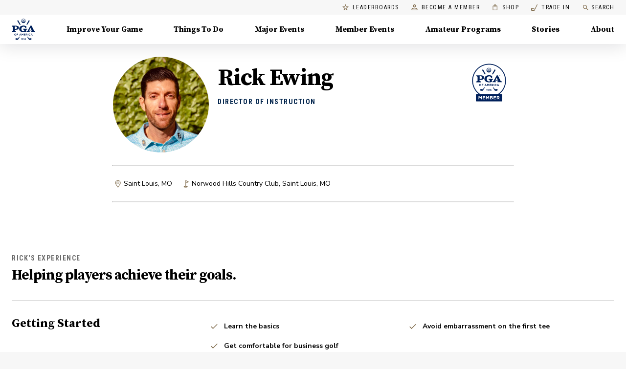

--- FILE ---
content_type: application/javascript; charset=UTF-8
request_url: https://www.pga.com/_next/static/chunks/0dae14c1eee99483.js
body_size: 11028
content:
(globalThis.TURBOPACK||(globalThis.TURBOPACK=[])).push(["object"==typeof document?document.currentScript:void 0,2195,(e,t,n)=>{"use strict";Object.defineProperty(n,"__esModule",{value:!0}),n.default=function(e,t){if(!e)throw Error(t)}},805425,(e,t,n)=>{"use strict";var o=e.e&&e.e.__importDefault||function(e){return e&&e.__esModule?e:{default:e}};Object.defineProperty(n,"__esModule",{value:!0});let a=o(e.r(2195));n.default=function(e){a.default(Array.isArray(e.domains),"domains must be an array"),a.default(Array.isArray(e.topLevelDomains),"topLevelDomains must be an array"),a.default(Array.isArray(e.secondLevelDomains),"secondLevelDomains must be an array"),a.default("function"==typeof e.distanceFunction,"distanceFunction must be a function")}},84072,(e,t,n)=>{"use strict";Object.defineProperty(n,"__esModule",{value:!0}),n.default=function(e){return encodeURI(e).replace(/%20/g," ").replace(/%25/g,"%").replace(/%5E/g,"^").replace(/%60/g,"`").replace(/%7B/g,"{").replace(/%7C/g,"|").replace(/%7D/g,"}")}},717907,(e,t,n)=>{"use strict";Object.defineProperty(n,"__esModule",{value:!0}),n.default=function(e){let t,{domain:n,domains:o,distanceFunction:a,threshold:i}=e,r=1/0,l=null;if(n&&o){for(let e=0;e<o.length;e++){if(n===o[e])return n;(t=a(n,o[e]))<r&&(r=t,l=o[e])}return r<=i&&null!==l?l:void 0}}},861311,(e,t,n)=>{"use strict";Object.defineProperty(n,"__esModule",{value:!0});let o=/\s/;n.default=function(e){var t;return e.trim?e.trim():function(e){if(e.trimRight)return e.trimRight();let t=e.length;for(;o.test(e.charAt(--t)););return e.slice(0,t+1)}((t=e).trimLeft?t.trimLeft():t.replace(/^\s\s*/,""))}},143342,(e,t,n)=>{"use strict";var o=e.e&&e.e.__importDefault||function(e){return e&&e.__esModule?e:{default:e}};Object.defineProperty(n,"__esModule",{value:!0});let a=o(e.r(861311));n.default=function(e){let t=a.default(e).split("@");if(t.length<2)return!1;for(let e=0;e<t.length;e++)if(""===t[e])return!1;let n="",o="",i=t.pop(),r=i.split(".");if(0===r.length)return!1;if(1==r.length)o=r[0];else{n=r[0];for(let e=1;e<r.length;e++)o+=r[e]+".";o=o.substring(0,o.length-1)}return{topLevelDomain:o,secondLevelDomain:n,domain:i,address:t.join("@")}}},633812,(e,t,n)=>{"use strict";var o=e.e&&e.e.__importDefault||function(e){return e&&e.__esModule?e:{default:e}};Object.defineProperty(n,"__esModule",{value:!0});let a=o(e.r(84072)),i=o(e.r(717907)),r=o(e.r(143342));n.default=function(e){let t=a.default(e.email.toLowerCase()),n=r.default(t);if(!n)return;let{domains:o,domainThreshold:l,distanceFunction:u,secondLevelDomains:s,topLevelDomains:d}=e;if(s&&d&&-1!==s.indexOf(n.secondLevelDomain)&&-1!==d.indexOf(n.topLevelDomain))return;let c=i.default({domain:n.domain,domains:o,distanceFunction:u,threshold:l});if(c)if(c==n.domain)return;else return{address:n.address,domain:c,full:n.address+"@"+c};let p=i.default({domain:n.secondLevelDomain,domains:s,distanceFunction:u,threshold:e.secondLevelThreshold}),f=i.default({domain:n.topLevelDomain,domains:d,distanceFunction:u,threshold:e.topLevelThreshold});if(n.domain){c=n.domain;let e=!1;if(p&&p!=n.secondLevelDomain&&(c=c.replace(n.secondLevelDomain,p),e=!0),f&&f!=n.topLevelDomain&&""!==n.secondLevelDomain&&(c=c.replace(RegExp(n.topLevelDomain+"$"),f),e=!0),e)return{address:n.address,domain:c,full:n.address+"@"+c}}}},949864,(e,t,n)=>{"use strict";Object.defineProperty(n,"__esModule",{value:!0}),n.default=function(e,t){if(null==e||0===e.length)if(null==t||0===t.length)return 0;else return t.length;if(null==t||0===t.length)return e.length;let n=0,o=0,a=0,i=0;for(;n+o<e.length&&n+a<t.length;){if(e.charAt(n+o)==t.charAt(n+a))i++;else{o=0,a=0;for(let i=0;i<5;i++){if(n+i<e.length&&e.charAt(n+i)==t.charAt(n)){o=i;break}if(n+i<t.length&&e.charAt(n)==t.charAt(n+i)){a=i;break}}}n++}return(e.length+t.length)/2-i}},832790,(e,t,n)=>{"use strict";var o=e.e&&e.e.__importDefault||function(e){return e&&e.__esModule?e:{default:e}};Object.defineProperty(n,"__esModule",{value:!0}),n.POPULAR_TLDS=n.POPULAR_DOMAINS=n.DEFAULT_CONFIG=void 0;let a=o(e.r(949864)),i=["msn.com","bellsouth.net","telus.net","comcast.net","optusnet.com.au","earthlink.net","qq.com","sky.com","icloud.com","sympatico.ca","googlemail.com","att.net","xtra.co.nz","web.de","cox.net","gmail.com","ymail.com","aim.com","rogers.com","verizon.net","rocketmail.com","optonline.net","sbcglobal.net","aol.com","aim.com","me.com","mailw.com","btinternet.com","charter.net","shaw.ca","hey.com","proton.me","pm.com","protonmail.com","zoho.com","yandex.com","titan.email"];n.POPULAR_DOMAINS=i;let r=["com","com.au","com.tw","co","ca","co.nz","co.uk","de","fr","it","ru","org","edu","gov","jp","nl","kr","se","eu","ie","co.il","us","at","be","dk","hk","es","gr","ch","no","cz","net","net.au","info","biz","mil","co.jp","sg","hu","uk","sk","ar","cf","cl","cn","ga","gq","ir","ml","mx","nu","nz","ph","pl","ro","tk","tw","ua","vg","ws","xn","za","app","au","ai","biz","br","blog","cloud","club","cc","de","dev","digital","fi","finance","id","in","io","me","mobi","network","pw","so","xyz","software","to","tech"];n.POPULAR_TLDS=r,n.DEFAULT_CONFIG={domainThreshold:2,domains:i,secondLevelThreshold:2,secondLevelDomains:["yahoo","hotmail","mail","live","outlook"],topLevelThreshold:2,topLevelDomains:r,distanceFunction:a.default}},18186,(e,t,n)=>{"use strict";Object.defineProperty(n,"__esModule",{value:!0});let o=e.r(832790);n.default=function(e){return{email:e.email,domains:e.domains||o.DEFAULT_CONFIG.domains,topLevelDomains:e.topLevelDomains||o.DEFAULT_CONFIG.topLevelDomains,secondLevelDomains:e.secondLevelDomains||o.DEFAULT_CONFIG.secondLevelDomains,distanceFunction:e.distanceFunction||o.DEFAULT_CONFIG.distanceFunction,domainThreshold:e.domainThreshold||o.DEFAULT_CONFIG.domainThreshold,secondLevelThreshold:e.secondLevelThreshold||o.DEFAULT_CONFIG.secondLevelThreshold,topLevelThreshold:e.topLevelThreshold||o.DEFAULT_CONFIG.topLevelThreshold,suggested:e.suggested||void 0,empty:e.suggested||void 0}}},836115,(e,t,n)=>{"use strict";var o=e.e&&e.e.__importDefault||function(e){return e&&e.__esModule?e:{default:e}};Object.defineProperty(n,"__esModule",{value:!0});let a=o(e.r(805425)),i=o(e.r(633812)),r=o(e.r(18186));n.default=function(e){let t=r.default(e);a.default(t||{});let n=i.default(t);return!n&&e.empty&&e.empty(),n&&e.suggested&&e.suggested(n),n}},741213,(e,t,n)=>{"use strict";var o=e.e&&e.e.__importDefault||function(e){return e&&e.__esModule?e:{default:e}};Object.defineProperty(n,"__esModule",{value:!0}),n.POPULAR_TLDS=n.POPULAR_DOMAINS=n.run=void 0;let a=o(e.r(836115));n.run=a.default;let i=e.r(832790);Object.defineProperty(n,"POPULAR_DOMAINS",{enumerable:!0,get:function(){return i.POPULAR_DOMAINS}}),Object.defineProperty(n,"POPULAR_TLDS",{enumerable:!0,get:function(){return i.POPULAR_TLDS}}),n.default={run:a.default,POPULAR_DOMAINS:i.POPULAR_DOMAINS,POPULAR_TLDS:i.POPULAR_TLDS}},730924,533618,e=>{"use strict";var t=e.i(391398),n=e.i(191788),o=e.i(764865),a=e.i(582898),i=e.i(771320),r=e.i(886012);let l=(0,e.i(908868).makeStyles)(e=>({background:{border:"1px solid #D8D8D8",borderRadius:8*e.shape.borderRadius,backgroundColor:"#F6F6F6",padding:e.spacing(6),marginBottom:e.spacing(2),marginTop:e.spacing(2)},root:{marginBottom:e.spacing(2),marginTop:e.spacing(2)},body:{marginTop:e.spacing(2),marginBottom:e.spacing(2)},calloutContainer:{display:"flex",flexDirection:"row",alignItems:"center",border:"1px solid #D8D8D8",borderRadius:12,backgroundColor:"#FFFFFF",padding:e.spacing(3),marginBottom:e.spacing(4),marginTop:e.spacing(4),[e.breakpoints.down("sm")]:{flexDirection:"column",borderRadius:12}},calloutText:{flex:1,borderRight:"1px solid #D8D8D8",paddingRight:e.spacing(2),marginRight:e.spacing(2),[e.breakpoints.down("sm")]:{borderRight:"none",paddingRight:0,marginRight:0}},optInText:{fontSize:"10px",textAlign:"left"},calloutCheckbox:{flex:1,display:"flex",justifyContent:"center",alignItems:"center"},middleDivider:{display:"none",[e.breakpoints.down("sm")]:{height:"1px",width:"100%",marginTop:e.spacing(1),marginBottom:e.spacing(3),display:"block"}},topSection:{display:"flex",alignItems:"center",marginBottom:e.spacing(1)},iconWithDivider:{marginRight:e.spacing(2)},header:{borderLeft:"0.5px solid #D8D8D8",paddingLeft:e.spacing(2)},calloutFormControlLabel:{alignItems:"flex-start",marginLeft:e.spacing(1.5),[e.breakpoints.down("sm")]:{marginLeft:e.spacing(0)}},standardFormControlLabel:{alignItems:"flex-start",[e.breakpoints.down("sm")]:{marginLeft:e.spacing(0)}},checkbox:{paddingTop:e.spacing(0),paddingRight:e.spacing(1.5)},standardHeader:{textAlign:"left",marginBottom:e.spacing(1)}}));e.s(["default",0,({checked:e,onChange:n,useMarketingOptIn:u})=>{let s=l(),d=()=>(0,t.jsxs)(t.Fragment,{children:["standard"===u&&(0,t.jsx)(i.default,{variant:"body2",className:s.standardHeader,children:"Tee me up with PGA emails about events and tickets, swing tips, local golf programs, exclusive offers and more!"}),(0,t.jsx)(i.default,{variant:"body2",className:s.optInText,children:'By checking this box, I confirm my request to be contacted by email by The Professional Golfers\' Association of America ("PGA"), PGA Tournament Corporation, Inc. ("PTC") and/or PGA of America partners. I acknowledge that I can withdraw my consent at any time by following the \'unsubscribe\' instructions provided on any communication I receive from this service.'})]});return(0,t.jsx)("div",{className:s.root,children:"callout"===u?(0,t.jsxs)("div",{className:s.calloutContainer,children:[(0,t.jsxs)("div",{className:s.calloutText,children:[(0,t.jsxs)("div",{className:s.topSection,children:[(0,t.jsx)("img",{className:s.iconWithDivider,src:"/images/logo-blue.svg",alt:"PGA logo",width:32,height:32}),(0,t.jsx)(i.default,{variant:"h6",className:s.header,children:"We Love This Game. How About You?"})]}),(0,t.jsx)(i.default,{variant:"body2",className:s.body,children:"Join the PGA of America's email community to hear about local golf programs, ticketing and volunteer opportunities, swing tips, exclusive offers and more!"})]}),(0,t.jsx)(r.default,{orientation:"vertical",className:s.middleDivider}),(0,t.jsx)("div",{className:s.calloutCheckbox,children:(0,t.jsx)(a.default,{className:s.calloutFormControlLabel,control:(0,t.jsx)(o.default,{checked:e,onChange:e=>n(e.target.checked),className:s.checkbox}),label:d(),labelPlacement:"end"})})]}):(0,t.jsx)(a.default,{className:s.standardFormControlLabel,control:(0,t.jsx)(o.default,{checked:e,onChange:e=>n(e.target.checked),className:s.checkbox}),label:d(),labelPlacement:"end"})})}],730924);var u=e.i(758568),s=e.i(29806),d=e.i(422411);e.i(350461);var c=e.i(845186),p=e.i(987250),f=e.i(75907),g=e.i(753892),m=e.i(735803),h=e.i(318882),v=e.i(433807),b=e.i(758814),x=n.forwardRef(function(e,t){var o=e.classes,a=e.className,i=e.color,r=void 0===i?"default":i,l=e.component,u=e.disableGutters,s=e.disableSticky,d=e.inset,p=(0,c.default)(e,["classes","className","color","component","disableGutters","disableSticky","inset"]);return n.createElement(void 0===l?"li":l,(0,f.default)({className:(0,g.default)(o.root,a,"default"!==r&&o["color".concat((0,b.default)(r))],void 0!==d&&d&&o.inset,!(void 0!==s&&s)&&o.sticky,!(void 0!==u&&u)&&o.gutters),ref:t},p))});let y=(0,v.default)(function(e){return{root:{boxSizing:"border-box",lineHeight:"48px",listStyle:"none",color:e.palette.text.secondary,fontFamily:e.typography.fontFamily,fontWeight:e.typography.fontWeightMedium,fontSize:e.typography.pxToRem(14)},colorPrimary:{color:e.palette.primary.main},colorInherit:{color:"inherit"},gutters:{paddingLeft:16,paddingRight:16},inset:{paddingLeft:72},sticky:{position:"sticky",top:0,zIndex:1,backgroundColor:"inherit"}}},{name:"MuiListSubheader"})(x);var L=e.i(915329),O=e.i(287822),D=e.i(914003),I=e.i(48918),I=I;let P=(0,I.default)(n.createElement("path",{d:"M19 6.41L17.59 5 12 10.59 6.41 5 5 6.41 10.59 12 5 17.59 6.41 19 12 13.41 17.59 19 19 17.59 13.41 12z"}),"Close");var I=I;let C=(0,I.default)(n.createElement("path",{d:"M7 10l5 5 5-5z"}),"ArrowDropDown");var A=e.i(917486);e.i(661174);var T=e.i(965967),T=T,k=e.i(694195),k=k,S=e.i(52955),S=S,_=e.i(875056),_=_;function w(e){return void 0!==e.normalize?e.normalize("NFD").replace(/[\u0300-\u036f]/g,""):e}function N(e,t){for(var n=0;n<e.length;n+=1)if(t(e[n]))return n;return -1}var R=function(){var e=arguments.length>0&&void 0!==arguments[0]?arguments[0]:{},t=e.ignoreAccents,n=void 0===t||t,o=e.ignoreCase,a=void 0===o||o,i=e.limit,r=e.matchFrom,l=void 0===r?"any":r,u=e.stringify,s=e.trim,d=void 0!==s&&s;return function(e,t){var o=t.inputValue,r=t.getOptionLabel,s=d?o.trim():o;a&&(s=s.toLowerCase()),n&&(s=w(s));var c=e.filter(function(e){var t=(u||r)(e);return a&&(t=t.toLowerCase()),n&&(t=w(t)),"start"===l?0===t.indexOf(s):t.indexOf(s)>-1});return"number"==typeof i?c.slice(0,i):c}}();function F(e){e.anchorEl,e.open;var t=(0,c.default)(e,["anchorEl","open"]);return n.createElement("div",t)}var E=n.createElement(P,{fontSize:"small"}),j=n.createElement(C,null),M=n.forwardRef(function(e,t){e.autoComplete,e.autoHighlight,e.autoSelect,e.blurOnSelect;var o,a,i,r,l,u,s,d,p,m,v,b,x,I,P,C,w,M,U,z,$,H,B,G,W,V,q,K,J,Y,Q,X,Z,ee,et,en,eo,ea,ei,er,el,eu,es,ed,ec,ep,ef,eg,em,eh,ev,eb,ex,ey,eL,eO,eD,eI,eP,eC,eA,eT,ek,eS,e_,ew,eN,eR,eF,eE,ej,eM,eU,ez,e$,eH,eB,eG,eW,eV,eq,eK,eJ,eY,eQ,eX,eZ,e0,e1,e8,e2,e5,e4,e3,e9,e6,e7,te,tt,tn,to,ta,ti,tr,tl,tu,ts,td,tc,tp,tf,tg,tm,th=e.ChipProps,tv=e.classes,tb=e.className,tx=(void 0===e.clearOnBlur&&e.freeSolo,e.clearOnEscape,e.clearText),ty=void 0===tx?"Clear":tx,tL=e.closeIcon,tO=e.closeText,tD=void 0===tO?"Close":tO,tI=(void 0===(e.debug,e.defaultValue)&&e.multiple,e.disableClearable),tP=(e.disableCloseOnSelect,e.disabled),tC=void 0!==tP&&tP,tA=(e.disabledItemsFocusable,e.disableListWrap,e.disablePortal),tT=void 0!==tA&&tA,tk=(e.filterOptions,e.filterSelectedOptions,e.forcePopupIcon),tS=void 0===tk?"auto":tk,t_=e.freeSolo,tw=void 0!==t_&&t_,tN=e.fullWidth,tR=e.getLimitTagsText,tF=(e.getOptionDisabled,e.getOptionLabel),tE=void 0===tF?function(e){return e}:tF,tj=(e.getOptionSelected,e.groupBy),tM=(void 0===e.handleHomeEndKeys&&e.freeSolo,e.id,e.includeInputInList,e.inputValue,e.limitTags),tU=void 0===tM?-1:tM,tz=e.ListboxComponent,t$=e.ListboxProps,tH=e.loading,tB=void 0!==tH&&tH,tG=e.loadingText,tW=e.multiple,tV=e.noOptionsText,tq=(e.onChange,e.onClose,e.onHighlightChange,e.onInputChange,e.onOpen,e.open,e.openOnFocus,e.openText),tK=void 0===tq?"Open":tq,tJ=(e.options,e.PaperComponent),tY=void 0===tJ?L.default:tJ,tQ=e.PopperComponent,tX=void 0===tQ?h.default:tQ,tZ=e.popupIcon,t0=e.renderGroup,t1=e.renderInput,t8=e.renderOption,t2=e.renderTags,t5=(void 0===e.selectOnFocus&&e.freeSolo,e.size),t4=void 0===t5?"medium":t5,t3=(e.value,(0,c.default)(e,["autoComplete","autoHighlight","autoSelect","blurOnSelect","ChipProps","classes","className","clearOnBlur","clearOnEscape","clearText","closeIcon","closeText","debug","defaultValue","disableClearable","disableCloseOnSelect","disabled","disabledItemsFocusable","disableListWrap","disablePortal","filterOptions","filterSelectedOptions","forcePopupIcon","freeSolo","fullWidth","getLimitTagsText","getOptionDisabled","getOptionLabel","getOptionSelected","groupBy","handleHomeEndKeys","id","includeInputInList","inputValue","limitTags","ListboxComponent","ListboxProps","loading","loadingText","multiple","noOptionsText","onChange","onClose","onHighlightChange","onInputChange","onOpen","open","openOnFocus","openText","options","PaperComponent","PopperComponent","popupIcon","renderGroup","renderInput","renderOption","renderTags","selectOnFocus","size","value"])),t9=(i=void 0!==(a=(o=(0,f.default)({},e,{componentName:"Autocomplete"})).autoComplete)&&a,r=o.autoHighlight,u=void 0!==(l=o.autoSelect)&&l,d=void 0!==(s=o.blurOnSelect)&&s,m=void 0===(p=o.clearOnBlur)?!o.freeSolo:p,b=void 0!==(v=o.clearOnEscape)&&v,I=void 0===(x=o.componentName)?"useAutocomplete":x,C=void 0!==(P=o.debug)&&P,M=void 0===(w=o.defaultValue)?o.multiple?[]:null:w,z=void 0!==(U=o.disableClearable)&&U,H=void 0!==($=o.disableCloseOnSelect)&&$,G=void 0!==(B=o.disabledItemsFocusable)&&B,V=void 0!==(W=o.disableListWrap)&&W,q=o.filterOptions,J=void 0!==(K=o.filterSelectedOptions)&&K,Q=void 0!==(Y=o.freeSolo)&&Y,X=o.getOptionDisabled,Z=o.getOptionLabel,et=void 0===(ee=o.getOptionSelected)?function(e,t){return e===t}:ee,en=o.groupBy,ea=void 0===(eo=o.handleHomeEndKeys)?!o.freeSolo:eo,ei=o.id,el=void 0!==(er=o.includeInputInList)&&er,eu=o.inputValue,ed=void 0!==(es=o.multiple)&&es,ec=o.onChange,ep=o.onClose,ef=o.onHighlightChange,eg=o.onInputChange,em=o.onOpen,eh=o.open,eb=void 0!==(ev=o.openOnFocus)&&ev,ex=o.options,eL=void 0===(ey=o.selectOnFocus)?!o.freeSolo:ey,eO=o.value,eD=(0,_.default)(ei),eI=void 0===Z?function(e){return e}:Z,eP=n.useRef(!1),eC=n.useRef(!0),eA=n.useRef(null),eT=n.useRef(null),eS=(ek=n.useState(null))[0],e_=ek[1],eN=(ew=n.useState(-1))[0],eR=ew[1],eF=void 0!==r&&r?0:-1,eE=n.useRef(eF),ej=(0,S.default)({controlled:eO,default:M,name:I}),eU=(eM=(0,A.default)(ej,2))[0],ez=eM[1],e$=(0,S.default)({controlled:eu,default:"",name:I,state:"inputValue"}),eB=(eH=(0,A.default)(e$,2))[0],eG=eH[1],eV=(eW=n.useState(!1))[0],eq=eW[1],eK=(0,k.default)(function(e,t){var n;if(ed)n="";else if(null==t)n="";else{var o=eI(t);n="string"==typeof o?o:""}eB!==n&&(eG(n),eg&&eg(e,n,"reset"))}),n.useEffect(function(){eK(null,eU)},[eU,eK]),eJ=(0,S.default)({controlled:eh,default:!1,name:I,state:"open"}),eQ=(eY=(0,A.default)(eJ,2))[0],eX=eY[1],eZ=!ed&&null!=eU&&eB===eI(eU),e0=eQ?(void 0===q?R:q)(ex.filter(function(e){return!(J&&(ed?eU:[eU]).some(function(t){return null!==t&&et(e,t)}))}),{inputValue:eZ?"":eB,getOptionLabel:eI}):[],e1=(0,k.default)(function(e){-1===e?eA.current.focus():eS.querySelector('[data-tag-index="'.concat(e,'"]')).focus()}),n.useEffect(function(){ed&&eN>eU.length-1&&(eR(-1),e1(-1))},[eU,ed,eN,e1]),e8=(0,k.default)(function(e){var t=e.event,n=e.index,o=e.reason,a=void 0===o?"auto":o;if(eE.current=n,-1===n?eA.current.removeAttribute("aria-activedescendant"):eA.current.setAttribute("aria-activedescendant","".concat(eD,"-option-").concat(n)),ef&&ef(t,-1===n?null:e0[n],a),eT.current){var i=eT.current.querySelector("[data-focus]");i&&i.removeAttribute("data-focus");var r=eT.current.parentElement.querySelector('[role="listbox"]');if(r){if(-1===n){r.scrollTop=0;return}var l=eT.current.querySelector('[data-option-index="'.concat(n,'"]'));if(l&&(l.setAttribute("data-focus","true"),r.scrollHeight>r.clientHeight&&"mouse"!==a)){var u=r.clientHeight+r.scrollTop,s=l.offsetTop+l.offsetHeight;s>u?r.scrollTop=s-r.clientHeight:l.offsetTop-l.offsetHeight*(1.3*!!en)<r.scrollTop&&(r.scrollTop=l.offsetTop-l.offsetHeight*(1.3*!!en))}}}}),e2=(0,k.default)(function(e){var t=e.event,n=e.diff,o=e.direction,a=e.reason;if(eQ){var r=function(e,t){if(!eT.current||-1===e)return -1;for(var n=e;;){if("next"===t&&n===e0.length||"previous"===t&&-1===n)return -1;var o=eT.current.querySelector('[data-option-index="'.concat(n,'"]')),a=!G&&o&&(o.disabled||"true"===o.getAttribute("aria-disabled"));if((!o||o.hasAttribute("tabindex"))&&!a)return n;n+="next"===t?1:-1}}(function(){var e=e0.length-1;if("reset"===n)return eF;if("start"===n)return 0;if("end"===n)return e;var t=eE.current+n;return t<0?-1===t&&el?-1:V&&-1!==eE.current||Math.abs(n)>1?0:e:t>e?t===e+1&&el?-1:V||Math.abs(n)>1?e:0:t}(),void 0===o?"next":o);if(e8({index:r,reason:void 0===a?"auto":a,event:t}),i&&"reset"!==n)if(-1===r)eA.current.value=eB;else{var l=eI(e0[r]);eA.current.value=l,0===l.toLowerCase().indexOf(eB.toLowerCase())&&eB.length>0&&eA.current.setSelectionRange(eB.length,l.length)}}}),e5=n.useCallback(function(){if(eQ){var e=ed?eU[0]:eU;if(0===e0.length||null==e)return void e2({diff:"reset"});if(eT.current){if(!J&&null!=e){var t=e0[eE.current];if(ed&&t&&-1!==N(eU,function(e){return et(t,e)}))return;var n=N(e0,function(t){return et(t,e)});-1===n?e2({diff:"reset"}):e8({index:n});return}if(eE.current>=e0.length-1)return void e8({index:e0.length-1});e8({index:eE.current})}}},[0===e0.length,!ed&&eU,J,e2,e8,eQ,eB,ed]),e4=(0,k.default)(function(e){(0,T.default)(eT,e),e&&e5()}),n.useEffect(function(){e5()},[e5]),e3=function(e){!eQ&&(eX(!0),em&&em(e))},e9=function(e,t){eQ&&(eX(!1),ep&&ep(e,t))},e6=function(e,t,n,o){eU!==t&&(ec&&ec(e,t,n,o),ez(t))},e7=n.useRef(!1),te=function(e,t){var n=arguments.length>2&&void 0!==arguments[2]?arguments[2]:"select-option",o=arguments.length>3&&void 0!==arguments[3]?arguments[3]:"options",a=n,i=t;if(ed){var r=N(i=Array.isArray(eU)?eU.slice():[],function(e){return et(t,e)});-1===r?i.push(t):"freeSolo"!==o&&(i.splice(r,1),a="remove-option")}eK(e,i),e6(e,i,a,{option:t}),H||e9(e,a),(!0===d||"touch"===d&&e7.current||"mouse"===d&&!e7.current)&&eA.current.blur()},tt=function(e,t){if(ed){e9(e,"toggleInput");var n=eN;-1===eN?""===eB&&"previous"===t&&(n=eU.length-1):((n+="next"===t?1:-1)<0&&(n=0),n===eU.length&&(n=-1)),eR(n=function(e,t){if(-1===e)return -1;for(var n=e;;){if("next"===t&&n===eU.length||"previous"===t&&-1===n)return -1;var o=eS.querySelector('[data-tag-index="'.concat(n,'"]'));if(!o||o.hasAttribute("tabindex")&&!o.disabled&&"true"!==o.getAttribute("aria-disabled"))return n;n+="next"===t?1:-1}}(n,t)),e1(n)}},tn=function(e){eP.current=!0,eG(""),eg&&eg(e,"","clear"),e6(e,ed?[]:null,"clear")},to=function(e){eq(!0),eb&&!eP.current&&e3(e)},ta=function(e){null!==eT.current&&document.activeElement===eT.current.parentElement?eA.current.focus():(eq(!1),eC.current=!0,eP.current=!1,C&&""!==eB||(u&&-1!==eE.current&&eQ?te(e,e0[eE.current],"blur"):u&&Q&&""!==eB?te(e,eB,"blur","freeSolo"):m&&eK(e,eU),e9(e,"blur")))},ti=function(e){var t=e.target.value;eB!==t&&(eG(t),eg&&eg(e,t,"input")),""===t?z||ed||e6(e,null,"clear"):e3(e)},tr=function(e){e8({event:e,index:Number(e.currentTarget.getAttribute("data-option-index")),reason:"mouse"})},tl=function(){e7.current=!0},tu=function(e){var t=Number(e.currentTarget.getAttribute("data-option-index"));te(e,e0[t],"select-option"),e7.current=!1},ts=function(e){eQ?e9(e,"toggleInput"):e3(e)},td=function(e){e.target.getAttribute("id")!==eD&&e.preventDefault()},tc=function(){eA.current.focus(),eL&&eC.current&&eA.current.selectionEnd-eA.current.selectionStart==0&&eA.current.select(),eC.current=!1},tp=function(e){""!==eB&&eQ||ts(e)},tf=(tf=Q&&eB.length>0)||(ed?eU.length>0:null!==eU),tg=e0,en&&(tg=e0.reduce(function(e,t,n){var o=en(t);return e.length>0&&e[e.length-1].group===o?e[e.length-1].options.push(t):e.push({key:n,index:n,group:o,options:[t]}),e},[])),{getRootProps:function(){var e=arguments.length>0&&void 0!==arguments[0]?arguments[0]:{};return(0,f.default)({"aria-owns":eQ?"".concat(eD,"-popup"):null,role:"combobox","aria-expanded":eQ},e,{onKeyDown:function(t){switch(-1!==eN&&-1===["ArrowLeft","ArrowRight"].indexOf(t.key)&&(eR(-1),e1(-1)),t.key){case"Home":eQ&&ea&&(t.preventDefault(),e2({diff:"start",direction:"next",reason:"keyboard",event:t}));break;case"End":eQ&&ea&&(t.preventDefault(),e2({diff:"end",direction:"previous",reason:"keyboard",event:t}));break;case"PageUp":t.preventDefault(),e2({diff:-5,direction:"previous",reason:"keyboard",event:t}),e3(t);break;case"PageDown":t.preventDefault(),e2({diff:5,direction:"next",reason:"keyboard",event:t}),e3(t);break;case"ArrowDown":t.preventDefault(),e2({diff:1,direction:"next",reason:"keyboard",event:t}),e3(t);break;case"ArrowUp":t.preventDefault(),e2({diff:-1,direction:"previous",reason:"keyboard",event:t}),e3(t);break;case"ArrowLeft":tt(t,"previous");break;case"ArrowRight":tt(t,"next");break;case"Enter":if(229===t.which)break;if(-1!==eE.current&&eQ){var n=e0[eE.current],o=!!X&&X(n);if(t.preventDefault(),o)return;te(t,n,"select-option"),i&&eA.current.setSelectionRange(eA.current.value.length,eA.current.value.length)}else Q&&""!==eB&&!1===eZ&&(ed&&t.preventDefault(),te(t,eB,"create-option","freeSolo"));break;case"Escape":eQ?(t.preventDefault(),t.stopPropagation(),e9(t,"escape")):b&&(""!==eB||ed&&eU.length>0)&&(t.preventDefault(),t.stopPropagation(),tn(t));break;case"Backspace":if(ed&&""===eB&&eU.length>0){var a=-1===eN?eU.length-1:eN,r=eU.slice();r.splice(a,1),e6(t,r,"remove-option",{option:eU[a]})}}e.onKeyDown&&e.onKeyDown(t)},onMouseDown:td,onClick:tc})},getInputLabelProps:function(){return{id:"".concat(eD,"-label"),htmlFor:eD}},getInputProps:function(){return{id:eD,value:eB,onBlur:ta,onFocus:to,onChange:ti,onMouseDown:tp,"aria-activedescendant":eQ?"":null,"aria-autocomplete":i?"both":"list","aria-controls":eQ?"".concat(eD,"-popup"):null,autoComplete:"off",ref:eA,autoCapitalize:"none",spellCheck:"false"}},getClearProps:function(){return{tabIndex:-1,onClick:tn}},getPopupIndicatorProps:function(){return{tabIndex:-1,onClick:ts}},getTagProps:function(e){var t=e.index;return{key:t,"data-tag-index":t,tabIndex:-1,onDelete:function(e){var n=eU.slice();n.splice(t,1),e6(e,n,"remove-option",{option:eU[t]})}}},getListboxProps:function(){return{role:"listbox",id:"".concat(eD,"-popup"),"aria-labelledby":"".concat(eD,"-label"),ref:e4,onMouseDown:function(e){e.preventDefault()}}},getOptionProps:function(e){var t=e.index,n=e.option,o=(ed?eU:[eU]).some(function(e){return null!=e&&et(n,e)}),a=!!X&&X(n);return{key:t,tabIndex:-1,role:"option",id:"".concat(eD,"-option-").concat(t),onMouseOver:tr,onClick:tu,onTouchStart:tl,"data-option-index":t,"aria-disabled":a,"aria-selected":o}},id:eD,inputValue:eB,value:eU,dirty:tf,popupOpen:eQ,focused:eV||-1!==eN,anchorEl:eS,setAnchorEl:e_,focusedTag:eN,groupedOptions:tg}),t6=t9.getRootProps,t7=t9.getInputProps,ne=t9.getInputLabelProps,nt=t9.getPopupIndicatorProps,nn=t9.getClearProps,no=t9.getTagProps,na=t9.getListboxProps,ni=t9.getOptionProps,nr=t9.value,nl=t9.dirty,nu=t9.id,ns=t9.popupOpen,nd=t9.focused,nc=t9.focusedTag,np=t9.anchorEl,nf=t9.setAnchorEl,ng=t9.inputValue,nm=t9.groupedOptions;if(void 0!==tW&&tW&&nr.length>0){var nh=function(e){return(0,f.default)({className:(0,g.default)(tv.tag,"small"===t4&&tv.tagSizeSmall),disabled:tC},no(e))};tm=t2?t2(nr,nh):nr.map(function(e,t){return n.createElement(D.default,(0,f.default)({label:tE(e),size:t4},nh({index:t}),th))})}if(tU>-1&&Array.isArray(tm)){var nv=tm.length-tU;!nd&&nv>0&&(tm=tm.splice(0,tU)).push(n.createElement("span",{className:tv.tag,key:tm.length},(void 0===tR?function(e){return"+".concat(e)}:tR)(nv)))}var nb=t0||function(e){return n.createElement("li",{key:e.key},n.createElement(y,{className:tv.groupLabel,component:"div"},e.group),n.createElement("ul",{className:tv.groupUl},e.children))},nx=t8||tE,ny=function(e,t){var o=ni({option:e,index:t});return n.createElement("li",(0,f.default)({},o,{className:tv.option}),nx(e,{selected:o["aria-selected"],inputValue:ng}))},nL=!(void 0!==tI&&tI)&&!tC,nO=(!tw||!0===tS)&&!1!==tS;return n.createElement(n.Fragment,null,n.createElement("div",(0,f.default)({ref:t,className:(0,g.default)(tv.root,tb,nd&&tv.focused,void 0!==tN&&tN&&tv.fullWidth,nL&&tv.hasClearIcon,nO&&tv.hasPopupIcon)},t6(t3)),t1({id:nu,disabled:tC,fullWidth:!0,size:"small"===t4?"small":void 0,InputLabelProps:ne(),InputProps:{ref:nf,className:tv.inputRoot,startAdornment:tm,endAdornment:n.createElement("div",{className:tv.endAdornment},nL?n.createElement(O.default,(0,f.default)({},nn(),{"aria-label":ty,title:ty,className:(0,g.default)(tv.clearIndicator,nl&&tv.clearIndicatorDirty)}),void 0===tL?E:tL):null,nO?n.createElement(O.default,(0,f.default)({},nt(),{disabled:tC,"aria-label":ns?tD:tK,title:ns?tD:tK,className:(0,g.default)(tv.popupIndicator,ns&&tv.popupIndicatorOpen)}),void 0===tZ?j:tZ):null)},inputProps:(0,f.default)({className:(0,g.default)(tv.input,-1===nc&&tv.inputFocused),disabled:tC},t7())})),ns&&np?n.createElement(tT?F:tX,{className:(0,g.default)(tv.popper,tT&&tv.popperDisablePortal),style:{width:np?np.clientWidth:null},role:"presentation",anchorEl:np,open:!0},n.createElement(tY,{className:tv.paper},tB&&0===nm.length?n.createElement("div",{className:tv.loading},void 0===tG?"Loading…":tG):null,0!==nm.length||tw||tB?null:n.createElement("div",{className:tv.noOptions},void 0===tV?"No options":tV),nm.length>0?n.createElement(void 0===tz?"ul":tz,(0,f.default)({className:tv.listbox},na(),t$),nm.map(function(e,t){return tj?nb({key:e.key,group:e.group,children:e.options.map(function(t,n){return ny(t,e.index+n)})}):ny(e,t)})):null)):null)});let U=(0,m.withStyles)(function(e){var t;return{root:{"&$focused $clearIndicatorDirty":{visibility:"visible"},"@media (pointer: fine)":{"&:hover $clearIndicatorDirty":{visibility:"visible"}}},fullWidth:{width:"100%"},focused:{},tag:{margin:3,maxWidth:"calc(100% - 6px)"},tagSizeSmall:{margin:2,maxWidth:"calc(100% - 4px)"},hasPopupIcon:{},hasClearIcon:{},inputRoot:{flexWrap:"wrap","$hasPopupIcon &, $hasClearIcon &":{paddingRight:30},"$hasPopupIcon$hasClearIcon &":{paddingRight:56},"& $input":{width:0,minWidth:30},'&[class*="MuiInput-root"]':{paddingBottom:1,"& $input":{padding:4},"& $input:first-child":{padding:"6px 0"}},'&[class*="MuiInput-root"][class*="MuiInput-marginDense"]':{"& $input":{padding:"4px 4px 5px"},"& $input:first-child":{padding:"3px 0 6px"}},'&[class*="MuiOutlinedInput-root"]':{padding:9,"$hasPopupIcon &, $hasClearIcon &":{paddingRight:39},"$hasPopupIcon$hasClearIcon &":{paddingRight:65},"& $input":{padding:"9.5px 4px"},"& $input:first-child":{paddingLeft:6},"& $endAdornment":{right:9}},'&[class*="MuiOutlinedInput-root"][class*="MuiOutlinedInput-marginDense"]':{padding:6,"& $input":{padding:"4.5px 4px"}},'&[class*="MuiFilledInput-root"]':{paddingTop:19,paddingLeft:8,"$hasPopupIcon &, $hasClearIcon &":{paddingRight:39},"$hasPopupIcon$hasClearIcon &":{paddingRight:65},"& $input":{padding:"9px 4px"},"& $endAdornment":{right:9}},'&[class*="MuiFilledInput-root"][class*="MuiFilledInput-marginDense"]':{paddingBottom:1,"& $input":{padding:"4.5px 4px"}}},input:{flexGrow:1,textOverflow:"ellipsis",opacity:0},inputFocused:{opacity:1},endAdornment:{position:"absolute",right:0,top:"calc(50% - 14px)"},clearIndicator:{marginRight:-2,padding:4,visibility:"hidden"},clearIndicatorDirty:{},popupIndicator:{padding:2,marginRight:-2},popupIndicatorOpen:{transform:"rotate(180deg)"},popper:{zIndex:e.zIndex.modal},popperDisablePortal:{position:"absolute"},paper:(0,f.default)({},e.typography.body1,{overflow:"hidden",margin:"4px 0"}),listbox:{listStyle:"none",margin:0,padding:"8px 0",maxHeight:"40vh",overflow:"auto"},loading:{color:e.palette.text.secondary,padding:"14px 16px"},noOptions:{color:e.palette.text.secondary,padding:"14px 16px"},option:(t={minHeight:48,display:"flex",justifyContent:"flex-start",alignItems:"center",cursor:"pointer",paddingTop:6,boxSizing:"border-box",outline:"0",WebkitTapHighlightColor:"transparent",paddingBottom:6,paddingLeft:16,paddingRight:16},(0,p.default)(t,e.breakpoints.up("sm"),{minHeight:"auto"}),(0,p.default)(t,'&[aria-selected="true"]',{backgroundColor:e.palette.action.selected}),(0,p.default)(t,'&[data-focus="true"]',{backgroundColor:e.palette.action.hover}),(0,p.default)(t,"&:active",{backgroundColor:e.palette.action.selected}),(0,p.default)(t,'&[aria-disabled="true"]',{opacity:e.palette.action.disabledOpacity,pointerEvents:"none"}),t),groupLabel:{backgroundColor:e.palette.background.paper,top:-8},groupUl:{padding:0,"& $option":{paddingLeft:24}}}},{name:"MuiAutocomplete"})(M);var z=e.i(741213),$=e.i(691567);function H({control:e,fieldName:o,errors:a,label:i,className:r,...l}){let[c,p]=(0,n.useState)("");return(0,t.jsx)(d.Controller,{name:o,control:e,defaultValue:"",render:({name:e,value:n,ref:o,onChange:d,onBlur:f})=>(0,t.jsx)(U,{filterOptions:e=>e,disableClearable:!0,freeSolo:!0,value:n,options:c?[c]:[],onBlur:f,onChange:(e,t)=>d(t),renderInput:n=>(0,t.jsx)(s.default,{...n,...l,inputRef:o,name:e,error:!!(0,u.default)(a,e),helperText:(0,u.default)(a,e)?.message,label:i,className:r,onBlur:f,onChange:e=>{var t;let n;t=e.target.value,n=z.default.run({email:t||""}),p(n?.full),d(e)},autoComplete:"email"})})})}H.propTypes={control:$.default.object,fieldName:$.default.string,errors:$.default.object,label:$.default.string,className:$.default.string},e.s(["default",0,H],533618)},148209,e=>{"use strict";var t=e.i(391398);e.i(191788);var n=e.i(190985),o=e.i(771320),a=e.i(775046);e.s(["default",0,function(){return(0,t.jsxs)(n.default,{py:[8,10,12],textAlign:"center",children:[(0,t.jsx)(o.default,{variant:"h4",component:"h1",align:"center",children:"Content Unavailable"}),(0,t.jsxs)(o.default,{paragraph:!0,align:"center",children:["This is page is no longer available. Please contact your coach directly or email ",(0,t.jsx)(a.default,{href:"mailto:support@pga.com",children:"support@pga.com"})]}),(0,t.jsx)("img",{src:"/images/not-found.png",alt:"",width:300})]})}])}]);

//# sourceMappingURL=b954a116b0d38d66.js.map

--- FILE ---
content_type: application/javascript
request_url: https://api.lightboxcdn.com/z9gd/43802/www.pga.com/jsonp/z?cb=1770021512504&dre=l&callback=jQuery1124015239113712488606_1770021512487&_=1770021512488
body_size: 1164
content:
jQuery1124015239113712488606_1770021512487({"dre":"l","response":"[base64].[base64]","success":true});